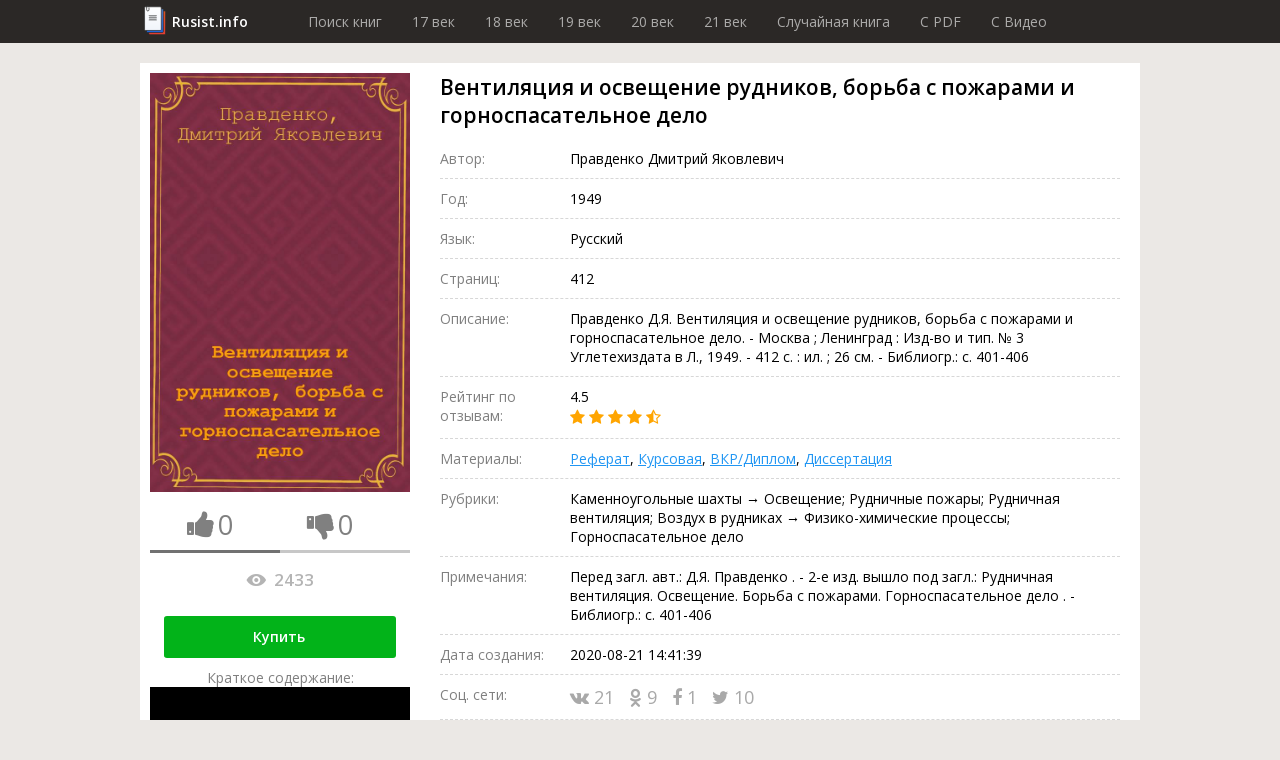

--- FILE ---
content_type: text/html; charset=utf-8
request_url: https://rusist.info/book/7902799
body_size: 12782
content:
<!DOCTYPE html>
<html xmlns="http://www.w3.org/1999/xhtml" xml:lang="ru-ru" lang="ru-ru">
<head>
    <title>Вентиляция и освещение рудников, борьба с пожарами и горноспасательное дело - книга 1949 года</title>
    <meta property="og:title" content="Вентиляция и освещение рудников, борьба с пожарами и горноспасательное дело - книга 1949 года"/>

    <meta property="og:url" content="https://rusist.info/book/7902799"/>

    <meta charset="utf-8">
    <meta http-equiv="content-type" content="text/html; charset=utf-8"/>
    <link href="/assets/favicon.ico" rel="icon" type="image/x-icon"/>
    <meta content='width=device-width, initial-scale=1.0, maximum-scale=1.0, user-scalable=0' name='viewport'/>
    <meta name="theme-color" content="#1e2432">

            <meta property="og:type" content="book"/>
                        <meta property="og:image" content="https://static.rusist.info/screens/007/902/799.jpg"/>
        <meta property="og:image:width" content="620"/>
        <meta property="og:image:height" content="1000"/>
    
            <meta name="description" content="Правденко Д.Я. Вентиляция и освещение рудников, борьба с пожарами и горноспасательное дело. - Москва ; Ленинград : Изд-во и тип. № 3 Углетехиздата в Л., 1949. - 412 с. : ил. ; 26 см. - Библиогр.: с. 401-406">
        <meta property="og:description" content="Правденко Д.Я. Вентиляция и освещение рудников, борьба с пожарами и горноспасательное дело. - Москва ; Ленинград : Изд-во и тип. № 3 Углетехиздата в Л., 1949. - 412 с. : ил. ; 26 см. - Библиогр.: с. 401-406"/>
    
    


        <link href="/assets/css/font-awesome.min.css" rel="stylesheet" type="text/css"/><link href="/assets/css/jquery.fancybox.min.css" rel="stylesheet" type="text/css"/><link href="/cache/css/6c340673658c4363c2da368d89215ee2.css" rel="stylesheet" type="text/css"/>
    <script src="/assets/js/jquery-3.3.1.min.js" type="text/javascript"></script><script src="/assets/js/jquery.fancybox.min.js" type="text/javascript"></script><script src="/assets/js/plupload-2.3.1/js/plupload.full.min.js" type="text/javascript"></script><script src="/cache/js/f6bd91af074b8c872f0bdcd936147e82.js" type="text/javascript"></script>
    <script data-ad-client="ca-pub-7527009443046451" async
            src="https://pagead2.googlesyndication.com/pagead/js/adsbygoogle.js"></script>
</head>
<body>
<header>
    <div class="wrapper">
        <div class="logo"><a href="/">Rusist.info</a></div>
        <nav>
            <ul>
                <li>
                    <a href="/">Поиск книг</a>
                </li>
                <li>
                    <a href="/year/16xx">17 век</a>
                </li>
                <li>
                    <a href="/year/17xx">18 век</a>
                </li>
                <li>
                    <a href="/year/18xx">19 век</a>
                </li>
                <li>
                    <a href="/year/19xx">20 век</a>
                </li>
                <li>
                    <a href="/year/20xx">21 век</a>
                </li>

                <li>
                    <a href="/random">Случайная книга</a>
                </li>

                <li>
                    <a href="/random/pdf">C PDF</a>
                </li>

                <li>
                    <a href="/random/video">C Видео</a>
                </li>
            </ul>
        </nav>
    </div>
</header>



<section class="info-section">
    <div class="wrapper">
        <div class="cover">
            <img src="https://static.rusist.info/screens/007/902/799.jpg" class="img-cover"
                 alt="Вентиляция и освещение рудников, борьба с пожарами и горноспасательное дело">
            <div class="thumb-box">
                <div class="one-thumb">
                    <i id="th-up" class="fa fa-thumbs-up" aria-hidden="true"></i>
                    <div id="likes-qt" class="likes-qt">0</div>
                </div>
                <div class="one-thumb">
                    <i id="th-down" class="fa fa-thumbs-down" aria-hidden="true"></i>
                    <div id="dislikes-qt" class="likes-qt">0</div>
                </div>

                <div class="progress-bar">
                    <div id="likes-line" style="width: 50%;"></div>
                </div>
            </div>

            <div class="view-count-box">
                <div class="views-counter" title="Количество просмотров: Вентиляция и освещение рудников, борьба с пожарами и горноспасательное дело">
                    <div class="icon"></div>
                    2433                </div>
            </div>

            
            <div class="preview-button">
                <a class="button" href="#buyBlock">Купить</a>
                <!--                <a class="button" href="/nofollow/abonement" target="_blank">Купить за 299 рублей</a>-->
                <!--                <span class="caption">В составе абонемента: Три книги на выбор, растущая скидка и многое другое!</span>-->
            </div>

            <div class="preview-button fakevideo-block">
                <span>Краткое содержание:</span>
                <a href="/nofollow/bookvideo" target="_blank">
                    <div class="fakevideo-wr"><div class="fakevideo"></div></div> Экранизация книги
                </a>
            </div>


        </div>
        <div class="base-info">
            <h1 id="book_title">Вентиляция и освещение рудников, борьба с пожарами и горноспасательное дело</h1>
            <div class="properties">
                                    <div class="item">
                        <div class="label">Автор:</div>
                        <div class="value">
                                                            <!-- <pre style="font-size: 12px; color: #464646; border-left: 1px solid #a50101; padding-left: 10px;">array(6) {
  ["id"]=>
  string(7) "1486511"
  ["data"]=>
  string(52) "Правденко Дмитрий Яковлевич"
  ["birth"]=>
  string(0) ""
  ["die"]=>
  string(0) ""
  ["count"]=>
  string(1) "6"
  ["books"]=>
  array(5) {
    [6875190]=>
    array(16) {
      ["id"]=>
      string(7) "6875190"
      ["title"]=>
      string(67) "... Вентиляция и техника безопасности"
      ["year"]=>
      string(4) "1932"
      ["rating"]=>
      string(3) "4.5"
      ["release_date"]=>
      string(19) "2022-02-18 21:30:59"
      ["released"]=>
      int(1)
      ["authors"]=>
      array(1) {
        [0]=>
        array(5) {
          ["id"]=>
          string(7) "1486511"
          ["data"]=>
          string(52) "Правденко Дмитрий Яковлевич"
          ["birth"]=>
          string(0) ""
          ["die"]=>
          string(0) ""
          ["count"]=>
          string(1) "6"
        }
      }
      ["pages"]=>
      NULL
      ["share_vk"]=>
      string(1) "0"
      ["share_ok"]=>
      string(1) "0"
      ["share_fb"]=>
      string(1) "0"
      ["share_tw"]=>
      string(1) "0"
      ["likes"]=>
      string(1) "0"
      ["dislikes"]=>
      string(1) "0"
      ["cover_url"]=>
      array(2) {
        ["full"]=>
        string(50) "https://static.rusist.info/screens/006/875/190.jpg"
        ["small"]=>
        string(56) "https://static.rusist.info/screens/small/006/875/190.jpg"
      }
      ["views"]=>
      string(4) "2243"
    }
    [6899574]=>
    array(16) {
      ["id"]=>
      string(7) "6899574"
      ["title"]=>
      string(126) "Вентиляция, борьба с гремучим газом и каменноугольной пылью в шахтах"
      ["year"]=>
      string(4) "1941"
      ["rating"]=>
      string(3) "4.5"
      ["release_date"]=>
      string(19) "2022-01-16 23:00:24"
      ["released"]=>
      int(1)
      ["authors"]=>
      array(1) {
        [0]=>
        array(5) {
          ["id"]=>
          string(7) "1486511"
          ["data"]=>
          string(52) "Правденко Дмитрий Яковлевич"
          ["birth"]=>
          string(0) ""
          ["die"]=>
          string(0) ""
          ["count"]=>
          string(1) "6"
        }
      }
      ["pages"]=>
      NULL
      ["share_vk"]=>
      string(2) "47"
      ["share_ok"]=>
      string(1) "0"
      ["share_fb"]=>
      string(1) "5"
      ["share_tw"]=>
      string(1) "4"
      ["likes"]=>
      string(1) "0"
      ["dislikes"]=>
      string(1) "0"
      ["cover_url"]=>
      array(2) {
        ["full"]=>
        string(50) "https://static.rusist.info/screens/006/899/574.jpg"
        ["small"]=>
        string(56) "https://static.rusist.info/screens/small/006/899/574.jpg"
      }
      ["views"]=>
      string(4) "1227"
    }
    [6788483]=>
    array(16) {
      ["id"]=>
      string(7) "6788483"
      ["title"]=>
      string(79) "... Лампы для горных работ и обращение с ними"
      ["year"]=>
      string(4) "1931"
      ["rating"]=>
      string(3) "4.5"
      ["release_date"]=>
      string(19) "2021-11-04 16:40:19"
      ["released"]=>
      int(1)
      ["authors"]=>
      array(1) {
        [0]=>
        array(5) {
          ["id"]=>
          string(7) "1486511"
          ["data"]=>
          string(52) "Правденко Дмитрий Яковлевич"
          ["birth"]=>
          string(0) ""
          ["die"]=>
          string(0) ""
          ["count"]=>
          string(1) "6"
        }
      }
      ["pages"]=>
      NULL
      ["share_vk"]=>
      string(1) "0"
      ["share_ok"]=>
      string(1) "0"
      ["share_fb"]=>
      string(1) "0"
      ["share_tw"]=>
      string(1) "0"
      ["likes"]=>
      string(1) "0"
      ["dislikes"]=>
      string(1) "0"
      ["cover_url"]=>
      array(2) {
        ["full"]=>
        string(50) "https://static.rusist.info/screens/006/788/483.jpg"
        ["small"]=>
        string(56) "https://static.rusist.info/screens/small/006/788/483.jpg"
      }
      ["views"]=>
      string(4) "1818"
    }
    [8060183]=>
    array(16) {
      ["id"]=>
      string(7) "8060183"
      ["title"]=>
      string(206) "Рудничная вентиляция. Освещение. Борьба с пожарами. Горноспасательное дело : Учеб. пособие для горных техникумов"
      ["year"]=>
      string(4) "1955"
      ["rating"]=>
      string(3) "4.5"
      ["release_date"]=>
      string(19) "2022-01-09 11:59:37"
      ["released"]=>
      int(1)
      ["authors"]=>
      array(1) {
        [0]=>
        array(5) {
          ["id"]=>
          string(7) "1486511"
          ["data"]=>
          string(52) "Правденко Дмитрий Яковлевич"
          ["birth"]=>
          string(0) ""
          ["die"]=>
          string(0) ""
          ["count"]=>
          string(1) "6"
        }
      }
      ["pages"]=>
      NULL
      ["share_vk"]=>
      string(2) "49"
      ["share_ok"]=>
      string(1) "8"
      ["share_fb"]=>
      string(1) "1"
      ["share_tw"]=>
      string(1) "1"
      ["likes"]=>
      string(1) "0"
      ["dislikes"]=>
      string(1) "0"
      ["cover_url"]=>
      array(2) {
        ["full"]=>
        string(50) "https://static.rusist.info/screens/008/060/183.jpg"
        ["small"]=>
        string(56) "https://static.rusist.info/screens/small/008/060/183.jpg"
      }
      ["views"]=>
      string(3) "998"
    }
    [6854646]=>
    array(16) {
      ["id"]=>
      string(7) "6854646"
      ["title"]=>
      string(124) "Правила обращения с аккумуляторными лампами типа ЛСК-1 завода "ЗОЛХ""
      ["year"]=>
      string(4) "1943"
      ["rating"]=>
      string(3) "4.5"
      ["release_date"]=>
      string(19) "2021-08-21 09:03:28"
      ["released"]=>
      int(1)
      ["authors"]=>
      array(1) {
        [0]=>
        array(5) {
          ["id"]=>
          string(7) "1486511"
          ["data"]=>
          string(52) "Правденко Дмитрий Яковлевич"
          ["birth"]=>
          string(0) ""
          ["die"]=>
          string(0) ""
          ["count"]=>
          string(1) "6"
        }
      }
      ["pages"]=>
      NULL
      ["share_vk"]=>
      string(1) "0"
      ["share_ok"]=>
      string(1) "0"
      ["share_fb"]=>
      string(1) "0"
      ["share_tw"]=>
      string(1) "0"
      ["likes"]=>
      string(1) "0"
      ["dislikes"]=>
      string(1) "0"
      ["cover_url"]=>
      array(2) {
        ["full"]=>
        string(50) "https://static.rusist.info/screens/006/854/646.jpg"
        ["small"]=>
        string(56) "https://static.rusist.info/screens/small/006/854/646.jpg"
      }
      ["views"]=>
      string(3) "991"
    }
  }
}
</pre> -->
                                Правденко Дмитрий Яковлевич<br>
                                                    </div>
                    </div>
                                                <div class="item">
                    <div class="label">Год:</div>
                    <div class="value">1949</div>
                </div>
                                <div class="item">
                    <div class="label">Язык:</div>
                    <div class="value">Русский</div>
                </div>

                                    <div class="item">
                        <div class="label">Страниц:</div>
                        <div class="value">412</div>
                    </div>
                                
                
                
                
                
                
                <div class="item">
                    <div class="label">Описание:</div>
                    <div class="value">Правденко Д.Я. Вентиляция и освещение рудников, борьба с пожарами и горноспасательное дело. - Москва ; Ленинград : Изд-во и тип. № 3 Углетехиздата в Л., 1949. - 412 с. : ил. ; 26 см. - Библиогр.: с. 401-406</div>
                </div>
                <div class="item">
                    <div class="label">Рейтинг по отзывам:</div>
                    <div class="value">4.5                        <div class="stars">
                                                                                                <i class="fa fa-star"></i>
                                                                                                                                <i class="fa fa-star"></i>
                                                                                                                                <i class="fa fa-star"></i>
                                                                                                                                <i class="fa fa-star"></i>
                                                                                                                                <i class="fa fa-star-half-o"></i>
                                                                                    </div>
                    </div>
                </div>
                <div class="item">
                    <div class="label">Материалы:</div>
                    <div class="value">
                        <a href="#referat" data-click="[data-show-block='#referat_tab']">Реферат</a>,
                        <a href="#kusrovaya" data-click="[data-show-block='#kusrovaya_tab']">Курсовая</a>,
                        <a href="#vkr" data-click="[data-show-block='#vkr_tab']">ВКР/Диплом</a>,
                        <a href="#dissert" data-click="[data-show-block='#dissert_tab']">Диссертация</a>
                    </div>
                </div>
                <div class="item">
                    <div class="label">Рубрики:</div>
                    <div class="value">Каменноугольные шахты &rarr; Освещение; Рудничные пожары; Рудничная вентиляция; Воздух в рудниках &rarr; Физико-химические процессы; Горноспасательное дело</div>
                </div>

                                    <div class="item">
                        <div class="label">Примечания:</div>
                        <div class="value">Перед загл. авт.: Д.Я. Правденко . - 2-е изд. вышло под загл.: Рудничная вентиляция. Освещение. Борьба с пожарами. Горноспасательное дело . - Библиогр.: с. 401-406</div>
                    </div>
                
                
                
                
                
                
                
                
                <div class="item">
                    <div class="label">Дата создания:</div>
                    <div class="value">2020-08-21 14:41:39                                            </div>
                </div>
                <div class="item">
                    <div class="label">Соц. сети:</div>
                    <div class="value">
                        <div class="social">
                                    <span class="link" id="vk">
                                        <i class="fa fa-vk" aria-hidden="true"></i>
                                        21                                    </span>
                            <span class="link" id="ok">
                                        <i class="fa fa-odnoklassniki" aria-hidden="true"></i>
                                        9                                    </span>
                            <span class="link" id="fb">
                                        <i class="fa fa-facebook" aria-hidden="true"></i>
                                        1                                    </span>
                            <span class="link" id="tw">
                                        <i class="fa fa-twitter" aria-hidden="true"></i>
                                        10                                    </span>
                        </div>
                    </div>
                </div>

                <div class="item">
                    <div class="label">Важно</div>
                    <div class="value">
                        <a id="main_restoration_link" href="#restoration">Реставрация книги</a>
                        <img class="main-restoration-img" src="/assets/img/restoration.jpg" onclick="main_restoration_link.click()">
                    </div>
                </div>

            </div>

            <div class="edit-box">
                <div class="label">Пожалуйста, помогите актуализировать информацию</div>
                <a class="scroll" id="edit-photo" href="#users_info">
                    <div class="edit-photo">
                        <div class="border">
                            <i class="fa fa-camera" aria-hidden="true"></i>
                            Загрузить фотографию актуальной обложки книги
                        </div>
                    </div>
                </a>
                <a class="scroll" href="#users_info">
                    <div class="edit-text">
                        <div class="border">
                            <i class="fa fa-pencil" aria-hidden="true"></i>
                            Дополнить или обновить информацию о книге
                        </div>
                    </div>
                </a>
            </div>
        </div>
    </div>
</section>
<section id="buyBlock">
    <div class="wrapper">
        <h2 class="section-label">Купить</h2>
        <ul class="fake-buy-list">
                            <li class="item">
                    <div class="info">
                        <div class="name">Лабиринт</div>
                        <div class="stars">
                                                                                                <i class="fa fa-star"></i>
                                                                                                                                <i class="fa fa-star"></i>
                                                                                                                                <i class="fa fa-star"></i>
                                                                                                                                <i class="fa fa-star"></i>
                                                                                                                                <i class="fa fa-star"></i>
                                                                                    </div>
                        <div class="delivery">
    <div class="info">
        <i class="fa fa-truck"></i>

                    150р.
                            Завтра
                    
        
    </div>
            <div class="info"><i class="fa fa-shopping-cart"></i> Самовывоз</div>
    </div>                    </div>
                                            <a class="button" href="/nofollow/labyrinth" target="_blank">Посмотреть</a>
                                    </li>
                                            <li class="item">
                    <div class="info">
                        <div class="name">Яндекс Маркет</div>
                        <div class="stars">
                                                                                                <i class="fa fa-star"></i>
                                                                                                                                <i class="fa fa-star"></i>
                                                                                                                                <i class="fa fa-star"></i>
                                                                                                                                <i class="fa fa-star"></i>
                                                                                                                                <i class="fa fa-star"></i>
                                                                                    </div>
                        <div class="delivery">
    <div class="info">
        <i class="fa fa-truck"></i>

                    150р.
                            Завтра
                    
        
    </div>
            <div class="info"><i class="fa fa-shopping-cart"></i> Самовывоз</div>
    </div>                    </div>
                                            <a class="button" href="/nofollow/yandex.market" target="_blank">Посмотреть</a>
                                    </li>
                                            <li class="item">
                    <div class="info">
                        <div class="name">Ozon</div>
                        <div class="stars">
                                                                                                <i class="fa fa-star"></i>
                                                                                                                                <i class="fa fa-star"></i>
                                                                                                                                <i class="fa fa-star"></i>
                                                                                                                                <i class="fa fa-star"></i>
                                                                                                                                <i class="fa fa-star"></i>
                                                                                    </div>
                        <div class="delivery">
    <div class="info">
        <i class="fa fa-truck"></i>

                    Бесплатно
        
                    в пункт выдачи
        
    </div>
    </div>                    </div>
                                            <a class="button" href="/nofollow/ozon" target="_blank">Посмотреть</a>
                                    </li>
                                            <li class="item">
                    <div class="info">
                        <div class="name">AliExpress</div>
                        <div class="stars">
                                                                                                <i class="fa fa-star"></i>
                                                                                                                                <i class="fa fa-star"></i>
                                                                                                                                <i class="fa fa-star"></i>
                                                                                                                                <i class="fa fa-star"></i>
                                                                                                                                <i class="fa fa-star"></i>
                                                                                    </div>
                        <div class="delivery">
    <div class="info">
        <i class="fa fa-truck"></i>

                    Бесплатно
        
        
    </div>
    </div>                    </div>
                                            <a class="button" href="/nofollow/aliexpress" target="_blank">Посмотреть</a>
                                    </li>
                                            <li class="item">
                    <div class="info">
                        <div class="name">Буквоед</div>
                        <div class="stars">
                                                                                                <i class="fa fa-star"></i>
                                                                                                                                <i class="fa fa-star"></i>
                                                                                                                                <i class="fa fa-star"></i>
                                                                                                                                <i class="fa fa-star"></i>
                                                                                                                                <i class="fa fa-star"></i>
                                                                                    </div>
                        <div class="delivery">
    <div class="info">
        <i class="fa fa-truck"></i>

                    200р.
                            Сегодня
                    
        
    </div>
            <div class="info"><i class="fa fa-shopping-cart"></i> Самовывоз</div>
    </div>                    </div>
                                            <a class="button" href="/nofollow/bookworm" target="_blank">Посмотреть</a>
                                    </li>
                                            <li class="item">
                    <div class="info">
                        <div class="name">ЛитРес</div>
                        <div class="stars">
                                                                                                <i class="fa fa-star"></i>
                                                                                                                                <i class="fa fa-star"></i>
                                                                                                                                <i class="fa fa-star"></i>
                                                                                                                                <i class="fa fa-star"></i>
                                                                                                                                <i class="fa fa-star"></i>
                                                                                    </div>
                        <div class="delivery">
    <div class="info">
        <i class="fa fa-truck"></i>

                    Бесплатно
        
        
    </div>
    </div>                    </div>
                                            <span class="button disabled">Недоступно</span>
                                    </li>
                                            <li class="item">
                    <div class="info">
                        <div class="name">Подписные издания</div>
                        <div class="stars">
                                                                                                <i class="fa fa-star"></i>
                                                                                                                                <i class="fa fa-star"></i>
                                                                                                                                <i class="fa fa-star"></i>
                                                                                                                                <i class="fa fa-star"></i>
                                                                                                                                <i class="fa fa-star-half-o"></i>
                                                                                    </div>
                        <div class="delivery">
    <div class="info">
        <i class="fa fa-truck"></i>

                    100р.
                            2-3 дн.
                    
        
    </div>
            <div class="info"><i class="fa fa-shopping-cart"></i> Самовывоз</div>
    </div>                    </div>
                                            <a class="button" href="/nofollow/subscr" target="_blank">Посмотреть</a>
                                    </li>
                                            <li class="item">
                    <div class="info">
                        <div class="name">Smart Reading</div>
                        <div class="stars">
                                                                                                <i class="fa fa-star"></i>
                                                                                                                                <i class="fa fa-star"></i>
                                                                                                                                <i class="fa fa-star"></i>
                                                                                                                                <i class="fa fa-star-half-o"></i>
                                                                                                                                <i class="fa fa-star-o"></i>
                                                                                    </div>
                        <div class="delivery">
    <div class="info">
        <i class="fa fa-truck"></i>

                    300р.
                            2-3 дн.
                    
        
    </div>
    </div>                    </div>
                                            <a class="button" href="/nofollow/smart_reading" target="_blank">Посмотреть</a>
                                    </li>
                                            <li class="item">
                    <div class="info">
                        <div class="name">Миф</div>
                        <div class="stars">
                                                                                                <i class="fa fa-star"></i>
                                                                                                                                <i class="fa fa-star"></i>
                                                                                                                                <i class="fa fa-star"></i>
                                                                                                                                <i class="fa fa-star"></i>
                                                                                                                                <i class="fa fa-star-o"></i>
                                                                                    </div>
                        <div class="delivery">
    <div class="info">
        <i class="fa fa-truck"></i>

                    250р.
                            Завтра
                    
        
    </div>
    </div>                    </div>
                                            <a class="button" href="/nofollow/mif" target="_blank">Посмотреть</a>
                                    </li>
                                            <li class="item">
                    <div class="info">
                        <div class="name">AbeBooks</div>
                        <div class="stars">
                                                                                                <i class="fa fa-star"></i>
                                                                                                                                <i class="fa fa-star"></i>
                                                                                                                                <i class="fa fa-star"></i>
                                                                                                                                <i class="fa fa-star-o"></i>
                                                                                                                                <i class="fa fa-star-o"></i>
                                                                                    </div>
                        <div class="delivery">
    <div class="info">
        <i class="fa fa-truck"></i>

                    100р.
                            2-3 дн.
                    
        
    </div>
    </div>                    </div>
                                            <a class="button" href="/nofollow/abebooks" target="_blank">Посмотреть</a>
                                    </li>
                                            <li class="item">
                    <div class="info">
                        <div class="name">Читай-город</div>
                        <div class="stars">
                                                                                                <i class="fa fa-star"></i>
                                                                                                                                <i class="fa fa-star"></i>
                                                                                                                                <i class="fa fa-star"></i>
                                                                                                                                <i class="fa fa-star"></i>
                                                                                                                                <i class="fa fa-star-half-o"></i>
                                                                                    </div>
                        <div class="delivery">
    <div class="info">
        <i class="fa fa-truck"></i>

                    250р.
                            Завтра
                    
        
    </div>
    </div>                    </div>
                                            <a class="button" href="/nofollow/read_city" target="_blank">Посмотреть</a>
                                    </li>
                                            <li class="item">
                    <div class="info">
                        <div class="name">Mynamebook</div>
                        <div class="stars">
                                                                                                <i class="fa fa-star"></i>
                                                                                                                                <i class="fa fa-star"></i>
                                                                                                                                <i class="fa fa-star"></i>
                                                                                                                                <i class="fa fa-star-o"></i>
                                                                                                                                <i class="fa fa-star-o"></i>
                                                                                    </div>
                        <div class="delivery">
    <div class="info">
        <i class="fa fa-truck"></i>

                    300р.
                            Сегодня
                    
        
    </div>
    </div>                    </div>
                                            <a class="button" href="/nofollow/mynamebook" target="_blank">Посмотреть</a>
                                    </li>
                                            <li class="item">
                    <div class="info">
                        <div class="name">Magic-kniga</div>
                        <div class="stars">
                                                                                                <i class="fa fa-star"></i>
                                                                                                                                <i class="fa fa-star"></i>
                                                                                                                                <i class="fa fa-star-half-o"></i>
                                                                                                                                <i class="fa fa-star-o"></i>
                                                                                                                                <i class="fa fa-star-o"></i>
                                                                                    </div>
                        <div class="delivery">
    <div class="info">
        <i class="fa fa-truck"></i>

                    75р.
                            Завтра
                    
        
    </div>
            <div class="info"><i class="fa fa-shopping-cart"></i> Самовывоз</div>
    </div>                    </div>
                                            <a class="button" href="/nofollow/magic_kniga" target="_blank">Посмотреть</a>
                                    </li>
                                            <li class="item">
                    <div class="info">
                        <div class="name">Альпина книги</div>
                        <div class="stars">
                                                                                                <i class="fa fa-star"></i>
                                                                                                                                <i class="fa fa-star"></i>
                                                                                                                                <i class="fa fa-star"></i>
                                                                                                                                <i class="fa fa-star-half-o"></i>
                                                                                                                                <i class="fa fa-star-o"></i>
                                                                                    </div>
                        <div class="delivery">
    <div class="info">
        <i class="fa fa-truck"></i>

                    130р.
                            2-3 дн.
                    
        
    </div>
            <div class="info"><i class="fa fa-shopping-cart"></i> Самовывоз</div>
    </div>                    </div>
                                            <a class="button" href="/nofollow/alpina" target="_blank">Посмотреть</a>
                                    </li>
                                            <li class="item">
                    <div class="info">
                        <div class="name">Искусница</div>
                        <div class="stars">
                                                                                                <i class="fa fa-star"></i>
                                                                                                                                <i class="fa fa-star"></i>
                                                                                                                                <i class="fa fa-star"></i>
                                                                                                                                <i class="fa fa-star-half-o"></i>
                                                                                                                                <i class="fa fa-star-o"></i>
                                                                                    </div>
                        <div class="delivery">
    <div class="info">
        <i class="fa fa-truck"></i>

                    120р.
                            2-3 дн.
                    
        
    </div>
    </div>                    </div>
                                            <a class="button" href="/nofollow/artful_woman" target="_blank">Посмотреть</a>
                                    </li>
                                    </ul>
    </div>
</section>

<span id="referat"></span>
<span id="kusrovaya"></span>
<span id="vkr"></span>
<span id="dissert"></span>
<span id="earn"></span>

<section style="height: auto !important;" class="dissert">
    <div class="wrapper">
        <div class="tab-list">
            <div class="tab-el"><button class="btn-light active" data-active-group="dissert" data-hide-block=".dissert_block" data-show-block="#referat_tab">Реферат</button></div>
            <div class="tab-el"><button class="btn-light" data-active-group="dissert" data-hide-block=".dissert_block" data-show-block="#kusrovaya_tab">Курсовая</button></div>
            <div class="tab-el"><button class="btn-light" data-active-group="dissert" data-hide-block=".dissert_block" data-show-block="#vkr_tab">ВКР/Диплом</button></div>
            <div class="tab-el"><button class="btn-light" data-active-group="dissert" data-hide-block=".dissert_block" data-show-block="#dissert_tab">Диссертация</button></div>
            <div class="tab-el"><button class="btn-light" data-active-group="dissert" data-hide-block=".dissert_block" data-show-block="#earn_tab">Заработать на знаниях</button></div>
        </div>

        <div id="referat_tab" class="dissert_block">
            <h2 class="section-label">Реферат по теме Вентиляция и освещение рудников, борьба с пожарами и горноспасательное дело</h2>
            <div class="btn-list">
                <a class="btn" href="/nofollow/referat_buy" target="_blank">Заказать реферат</a>
                <a class="btn" href="/nofollow/referat_price" target="_blank">Узнать стоимость</a>
                <a class="btn" href="/nofollow/referat_download" target="_blank">Скачать пример</a>
            </div>
        </div>

        <div id="kusrovaya_tab" class="dissert_block" style="display: none">
            <h2 class="section-label">Курсовая по теме Вентиляция и освещение рудников, борьба с пожарами и горноспасательное дело</h2>
            <div class="btn-list">
                <a class="btn" href="/nofollow/kusrovaya_buy" target="_blank">Заказать курсовую</a>
                <a class="btn" href="/nofollow/kusrovaya_price" target="_blank">Узнать стоимость</a>
                <a class="btn" href="/nofollow/kusrovaya_download" target="_blank">Скачать пример</a>
            </div>
        </div>

        <div id="vkr_tab" class="dissert_block" style="display: none">
            <h2 class="section-label">ВКР/Диплом по теме Вентиляция и освещение рудников, борьба с пожарами и горноспасательное дело</h2>
            <div class="btn-list">
                <a class="btn" href="/nofollow/vkr_buy" target="_blank">Заказать диплом</a>
                <a class="btn" href="/nofollow/vkr_price" target="_blank">Узнать стоимость</a>
                <a class="btn" href="/nofollow/vkr_download" target="_blank">Скачать пример</a>
            </div>
        </div>

        <div id="dissert_tab" class="dissert_block" style="display: none">
            <h2 class="section-label">Диссертация по теме Вентиляция и освещение рудников, борьба с пожарами и горноспасательное дело</h2>
            <div class="btn-list">
                <a class="btn" href="/nofollow/dissert_buy" target="_blank">Заказать диссертацию</a>
                <a class="btn" href="/nofollow/dissert_price" target="_blank">Узнать стоимость</a>
                <a class="btn" href="/nofollow/dissert_download" target="_blank">Скачать пример</a>
            </div>
        </div>

        <div id="earn_tab" class="dissert_block" style="display: none">
            <h2 class="section-label">Заработать на знаниях по теме Вентиляция и освещение рудников, борьба с пожарами и горноспасательное дело</h2>
            <div class="btn-list">
                <a class="btn" href="/nofollow/earn" target="_blank">Заработать от 15 000 руб. до 150 000 руб.</a>
            </div>
        </div>
    </div>
</section>

    
<section class="quiz-section">
    <div class="wrapper opacity">
        Помогите сайту стать <b>лучше</b>, ответьте на <b>несколько вопросов</b> про книгу:<br/>
        <span class="name">Вентиляция и освещение рудников, борьба с пожарами и горноспасательное дело</span>
    </div>
    <div class="wrapper gold">

        <div class="section-label">Опросы</div>
        <form>
            <div class="quiz">
                <div id="poll_id" style="display:none">870</div>
                <div class="headline">Вам эта книга понравилась?</div>
                <div class="answer-list">
                                                                                        <div class="item">
                            <div class="value" data-value="7264">Да.</div>
                        </div>
                                                                    <div class="item">
                            <div class="value" data-value="7265">Нет.</div>
                        </div>
                                                                    <div class="item">
                            <div class="value" data-value="7266">Возможно.</div>
                        </div>
                                        <div class="item">
                        <div class="dont-know" data-value="dont-know">Не знаю</div>
                    </div>
                </div>
            </div>
        </form>
    </div>
</section>
<section class="contents-section">
    <div class="wrapper">
        <div class="section-label">Содержание</div>
        <ul>
            <li>
                <a class="scroll" href="#ad_buy">Объявление о покупке</a>
            </li>
                            <li>
                    <a class="scroll" href="#authors_books">Книги этих же авторов</a>
                </li>
                        <li>
                <a class="scroll" href="#libraries">Наличие в библиотеках</a>
            </li>
            <li>
                <a class="scroll" href="#reviews">Рецензии и отзывы</a>
            </li>
            <li>
                <a class="scroll" href="#other_books">Похожие книги</a>
            </li>
            <li>
                <a class="scroll" href="#shops">Наличие в магазинах</a>
            </li>
            <li>
                <a class="scroll" href="#users_info">Информация от пользователей</a>
            </li>
            <li>
                <a class="scroll" href="#categories">Книга находится в категориях</a>
            </li>
        </ul>
    </div>
</section>
<section class="contents-section restore-block" style="" id="restoration">
    <div class="wrapper">
        <h2 class="section-label">Реставрация Вентиляция и освещение рудников, борьба с пожарами и горноспасательное дело</h2>

        <div class="sides">
            <div class="left-side">
                <p>
                    Мойка листов, чистка, отбеливание, устранение заломов, восстановление разрывов, следов от влаги,
                    травление насекомых, реставрация обложки и корешка, устранение укусов от собак и восстановление
                    заломов на картоне, восстановление после падений, восстановление тиснения и рисунков,
                    художественная покраска всех элементов обложки <b>от мастеров Ленинской библиотеки</b>.
                    Мелкий ремонт (удаление пятен, плесени) или реставрацию обложки, уголков, корешка, листов, переплета книги
                </p>
                <div class="preview-button">
                    <span class="button" id="btnRepairContacts">Показать контакты</span>
                </div>
            </div>
            <div class="right-side" id="restore_promo"></div>
        </div>
    </div>
</section>

<script src="/assets/js/restoration_block.js"></script>
<section class="sale-section">
    <div class="wrapper">
        <div class="salebox">
            <div class="sale" id="ad_buy">
                <div class="label">Объявление о покупке (разыскивается книга)</div>
                <div class="posts">
                                        <!--                    <div class="post await">-->
                    <!--                        <div class="name">Мурат</div>-->
                    <!--                        Куплю книгу, требуется срочнее, чем Мухтару! 1100руб.-->
                    <!--                        <button class="btn">Связаться бесплатно</button>-->
                    <!--                    </div>-->
                </div>
            </div>
            <div class="purchase">
                <div class="label">Объявление о продаже</div>
                <div class="posts">
                                        <!--                    <div class="post await">-->
                    <!--                        <div class="name">Роман</div>-->
                    <!--                        Имеется. Пишите.-->
                    <!--                        <button class="btn">Купить контакт за 50 руб.</button>-->
                    <!--                    </div>-->
                </div>
            </div>
        </div>
        <div class="salebox">
            <form class="sale form" action="/stuff/ad_buy" method="post">
                <input name="book_id" type="hidden" value="7902799">
                <label class="form-label">Подать объявление о покупке</label>
                <input name="name" placeholder="Имя" required>
                <input name="email" placeholder="e-mail" type="email" required>
                <textarea name="description" placeholder="Описание: требуемое состояние, ваша цена, город..."
                          required></textarea>
                <button class="btn" type="submit">Разместить за 50 руб.</button>
                <div class="desc">Принимаются только объявления о покупке книги.<br>
                    Внимание, объявления модерируются администрацией.
                </div>
            </form>
            <form class="purchase form" action="/stuff/ad_sell" method="post">
                <input name="book_id" type="hidden" value="7902799">
                <label class="form-label">Подать объявление о продаже</label>
                <input name="name" placeholder="Имя" required>
                <input name="email" placeholder="e-mail" type="email" required>
                <textarea name="description" placeholder="Описание: цена продажи, состояние издания, город..."
                          required></textarea>
                <button class="btn" type="submit">Разместить бесплатно</button>
                <div class="desc">Принимаются только объявление о продаже книги.<br>
                    Внимание, объявления модерируются администрацией.
                </div>
            </form>
        </div>
        <div class="subscribe-box">
            <div class="label">Подпишитесь на новые объявления</div>
            <form id="subscribe" action="/stuff/subscribe" method="post">
                <input type="hidden" name="book_id" value="7902799">
                <input type="email" name="email">
                <button type="submit" class="btn gray">Подписаться</button>
            </form>
        </div>
    </div>
</section>
<section class="videos">
                                        </section>

    <section class="places-section library">
        <div class="wrapper">
            <div class="section-label">Наличие в библиотеках</div>
            <form class="search-wr" id="search_library">
                <input name="name" class="search-par" placeholder="Название библиотеки">
                <input name="city" class="search-par" placeholder="Город">
                <button class="search-btn" id="search-libraries">
                    <span class="desktop">Найти</span>
                    <i class="fa fa-search mob"></i>
                </button>
            </form>
            <div class="items-wr">
                                                                                            <div class="item">
                        <div class="col-names">
                            <div class="col-n address">Название и адрес</div>
                            <div class="col-n timetable">Режим работы</div>
                            <div class="col-n links">Контактная информация</div>
                            <div class="col-n phone-wr">Телефон</div>
                        </div>
                        <div class="main-info">
                            <div class="address field">
                                <div class="name">
                                    Центральная библиотека                                </div>
                                <!--                        <span class="city">-->
                                <!--,</span>-->
                                Краснодарский край, Новокубанский район, ст-ца Советская<br>
                                Ленина, 291<br>
                                                                    <a href="https://yandex.ru/maps/?ll=41.172072%2C44.78086&z=17"
                                       class="title">Расположение на карте</a>
                                                            </div>
                            <div class="timetable field">
                                <!--                        <div class="title">Режим работы:</div>-->
                                санитарный день: последний день месяца<br />
Пн: 10:00-19:00<br />
Вт: 10:00-19:00<br />
Ср: 10:00-19:00<br />
Чт: 10:00-19:00<br />
Сб: 10:00-19:00<br />
Вс: 10:00-19:00                            </div>
                            <div class="links field">
                                <!--                        <div class="title">Контактная информация:</div>-->
                                                                                                                                                                                                                                                                                                                                                                                                                                                            </div>
                            <div class="phone-wr field">
                                <!--                        <div class="title">Телефон:</div>-->
                                                                                                            <a href="tel:+78619556198"
                                           class="phone link"> +7 (86195) 5-61-98</a>
                                                                        <div class="show-number">Показать номер</div>
                                                            </div>
                        </div>
                    </div>
                                                                            <div class="item">
                        <div class="col-names">
                            <div class="col-n address">Название и адрес</div>
                            <div class="col-n timetable">Режим работы</div>
                            <div class="col-n links">Контактная информация</div>
                            <div class="col-n phone-wr">Телефон</div>
                        </div>
                        <div class="main-info">
                            <div class="address field">
                                <div class="name">
                                    Библиотека №160                                </div>
                                <!--                        <span class="city">-->
                                <!--,</span>-->
                                Москва, Москва, Бирюлёво Западное район<br>
                                Медынская, 11 к2<br>
                                                                    <a href="https://yandex.ru/maps/?ll=37.649653%2C55.58168&z=17"
                                       class="title">Расположение на карте</a>
                                                            </div>
                            <div class="timetable field">
                                <!--                        <div class="title">Режим работы:</div>-->
                                санитарный день: последняя пт месяца<br />
Вт: 10:00-19:00<br />
Ср: 10:00-19:00<br />
Чт: 10:00-19:00<br />
Пт: 10:00-19:00<br />
Сб: 10:00-19:00<br />
Вс: 10:00-19:00                            </div>
                            <div class="links field">
                                <!--                        <div class="title">Контактная информация:</div>-->
                                                                                                                                            <span>cbsuao.ru</span><br>
                                                                                                                                                                        <span class="title">Вконтакте:</span>&nbsp;
                                    <span>https://vk.com/biblioteka160</span><br>
                                                                                                                                                                                                    <span class="title">Facebook:</span>&nbsp;
                                    <span>https://facebook.com/biblio160</span><br>
                                                                                                                                                                                                                            </div>
                            <div class="phone-wr field">
                                <!--                        <div class="title">Телефон:</div>-->
                                                                                                            <a href="tel:+74953830529"
                                           class="phone link"> +7 (495) 383-05-29 </a>
                                                                            <a href="tel:+74953840241"
                                           class="phone link"> +7 (495) 384-02-41</a>
                                                                        <div class="show-number">Показать номер</div>
                                                            </div>
                        </div>
                    </div>
                                                                            <div class="item">
                        <div class="col-names">
                            <div class="col-n address">Название и адрес</div>
                            <div class="col-n timetable">Режим работы</div>
                            <div class="col-n links">Контактная информация</div>
                            <div class="col-n phone-wr">Телефон</div>
                        </div>
                        <div class="main-info">
                            <div class="address field">
                                <div class="name">
                                    Городская библиотека имени Л.А.Гладиной                                </div>
                                <!--                        <span class="city">-->
                                <!--,</span>-->
                                Мурманская область, Апатиты городской округ, Апатиты<br>
                                Ленина, 24а<br>
                                                                    <a href="https://yandex.ru/maps/?ll=33.420208%2C67.56385&z=17"
                                       class="title">Расположение на карте</a>
                                                            </div>
                            <div class="timetable field">
                                <!--                        <div class="title">Режим работы:</div>-->
                                летний период: вт-пт 12:00-19:00; сб-вс 12:00-18:00; пн выходной; санитарный день: последняя ср месяца<br />
Пн: 12:00-18:00<br />
Вт: 12:00-18:00<br />
Ср: 12:00-18:00<br />
Чт: 12:00-18:00<br />
Пт: 12:00-17:00<br />
Сб: 12:00-17:00                            </div>
                            <div class="links field">
                                <!--                        <div class="title">Контактная информация:</div>-->
                                                                                                                                            <span>www.apatitylibr.ru</span><br>
                                                                                                                                                                        <span class="title">Вконтакте:</span>&nbsp;
                                    <span>https://vk.com/club34512011</span><br>
                                                                                                                                                                                                                                                                                                                                                            </div>
                            <div class="phone-wr field">
                                <!--                        <div class="title">Телефон:</div>-->
                                                                                                            <a href="tel:+78155561110"
                                           class="phone link"> +7 (81555) 6-11-10 </a>
                                                                            <a href="tel:+79009430662"
                                           class="phone link"> +7-900-943-06-62</a>
                                                                        <div class="show-number">Показать номер</div>
                                                            </div>
                        </div>
                    </div>
                                                                            <div class="item">
                        <div class="col-names">
                            <div class="col-n address">Название и адрес</div>
                            <div class="col-n timetable">Режим работы</div>
                            <div class="col-n links">Контактная информация</div>
                            <div class="col-n phone-wr">Телефон</div>
                        </div>
                        <div class="main-info">
                            <div class="address field">
                                <div class="name">
                                    Центральная городская библиотека, г. Мурманск                                </div>
                                <!--                        <span class="city">-->
                                <!--,</span>-->
                                Мурманская область, Мурманск городской округ, Мурманск, Ленинский округ, Росляково<br>
                                Советская, 4а<br>
                                                                    <a href="https://yandex.ru/maps/?ll=33.224436%2C69.05205&z=17"
                                       class="title">Расположение на карте</a>
                                                            </div>
                            <div class="timetable field">
                                <!--                        <div class="title">Режим работы:</div>-->
                                зимний период: пн-чт 11:00-19:00; вс 10:00-18:00; санитарный день: первая ср месяца<br />
Пн: 11:00-18:30<br />
Вт: 11:00-18:30<br />
Ср: 11:00-18:30<br />
Чт: 11:00-18:30<br />
Вс: 10:00-18:00                            </div>
                            <div class="links field">
                                <!--                        <div class="title">Контактная информация:</div>-->
                                                                                                                                            <span>murmanlib.ru</span><br>
                                                                                                                                                                                                                                                                                                                                                                                                                                                                </div>
                            <div class="phone-wr field">
                                <!--                        <div class="title">Телефон:</div>-->
                                                                                                            <a href="tel:+78152471972"
                                           class="phone link"> +7 (8152) 47-19-72</a>
                                                                        <div class="show-number">Показать номер</div>
                                                            </div>
                        </div>
                    </div>
                                                                    </div>
        </div>
    </section>

<section class="videos">
    <div class="wrapper">
                                                                                            </div>
</section>
<section class="review-section" id="reviews">
    <div class="wrapper">
        <div class="section-label">Рецензии и отзывы</div>
        <div class="review-list">
                            <div class="item">
                    <div class="top">
                        <div class="name">Егор Петров</div>
                        <div class="stars">
                                                                                                                        <i class="fa fa-star"></i>
                                                                                            <i class="fa fa-star"></i>
                                                                                            <i class="fa fa-star"></i>
                                                                                            <i class="fa fa-star"></i>
                                                                                                                        <i class="fa fa-star-o"></i>
                                                    </div>
                    </div>
                    <div class="text">
                        Вентиляция и освещение рудников, борьба с пожарами и горноспасательное дело. В данной книге описывается техт сгенерирован с помощью нейросети Порфирьевич porfirevich.ru                    </div>
                    <div class="files-list">
                                            </div>
                </div>
                    </div>
        <form class="review-write" action="/stuff/review" method="post">
            <input name="book_id" type="hidden" value="7902799">
            <label class="section-label">Ваш отзыв</label>
            <div class="rate">
                <div class="stars">
                    <i class="fa fa-star" aria-hidden="true" onclick="clickStars(this, $(rating))"></i>
                    <i class="fa fa-star" aria-hidden="true" onclick="clickStars(this, $(rating))"></i>
                    <i class="fa fa-star" aria-hidden="true" onclick="clickStars(this, $(rating))"></i>
                    <i class="fa fa-star-o" aria-hidden="true" onclick="clickStars(this, $(rating))"></i>
                    <i class="fa fa-star-o" aria-hidden="true" onclick="clickStars(this, $(rating))"></i>
                </div>
                <input id="rating" value="3" name="rate" type="hidden">
                <!--<input value="" name="review[item]" type="hidden">-->
            </div>
            <input name="name" placeholder="Имя">
            <input name="email" placeholder="e-mail">
            <textarea name="comment" placeholder="Отзыв"></textarea>
            <div class="files-list" id="files-list2">
            </div>
            <a class="btn" id="browse2">Прикрепить файл</a>
            <button class="btn" type="submit">Отправить</button>
        </form>
    </div>
</section>
<section id="other_books" class="recent-section">
    <div class="wrapper">
        <div class="label">Похожие книги</div>
        <div class="list">
            
                
                                    <a class="item" href="/book/1048694" title="Вентиляция. Оборудование и технологии : учебно-практическое пособие">
                        <img src="https://static.rusist.info/screens/small/001/048/694.jpg">
                    </a>
                
            
                
                                    <a class="item" href="/book/2647640" title="Вентиляция горячих цехов">
                        <img src="https://static.rusist.info/screens/small/002/647/640.jpg">
                    </a>
                
            
                
                                    <a class="item" href="/book/2647648" title="Вентиляция, обеспыливание и кондиционирование воздуха производственных помещений, освещение и отопление предприятий текстильной и легкой промышленности : Библиогр. указатель. Вып.3 : С янв.1963 по февр.1965г.">
                        <img src="https://static.rusist.info/screens/small/002/647/648.jpg">
                    </a>
                
            
                
                                    <a class="item" href="/book/7849473" title="Вентиляция, кондиционирование воздуха и отопление в животноводческих и птицеводческих зданиях : (Обзор)">
                        <img src="https://static.rusist.info/screens/small/007/849/473.jpg">
                    </a>
                
            
                
                                    <a class="item" href="/book/7851831" title="Вентиляция и газообмен при реплантации легкого в эксперименте : Автореф. дис. на соискание учен. степени канд. мед. наук : (777)">
                        <img src="https://static.rusist.info/screens/small/007/851/831.jpg">
                    </a>
                
            
                
                                    <a class="item" href="/book/6858881" title="... Вентиляция штамповочных кузниц">
                        <img src="https://static.rusist.info/screens/small/006/858/881.jpg">
                    </a>
                
            
                
                                    <a class="item" href="/book/6559681" title="Вентиляция судовых помещений при ремонте : Основные положения 053-113.002 : Утв. УОТиЗ ММФ (М-во мор. флота СССР) 25.12.75 : Срок введ. в действие 01.05.75">
                        <img src="https://static.rusist.info/screens/small/006/559/681.jpg">
                    </a>
                
            
                
                                    <a class="item" href="/book/6815917" title="... Вентиляция пассажирских вагонов : Сопроводит. текст к серии диапозитивов 293">
                        <img src="https://static.rusist.info/screens/small/006/815/917.jpg">
                    </a>
                
            
                
                                    <a class="item" href="/book/6829847" title="... Вентиляция заводов химической промышленности">
                        <img src="https://static.rusist.info/screens/small/006/829/847.jpg">
                    </a>
                
            
                
                                    <a class="item" href="/book/175221" title="Вентиляция, кондиционирование и очистка воздуха на предприятиях пищевой промышленности : Учеб. пособие для студентов вузов">
                        <img src="https://static.rusist.info/screens/small/000/175/221.jpg">
                    </a>
                
            
                
                                    <a class="item" href="/book/8200485" title="Вентиляция отопление кабины машиниста и машинного зала экскаваторов">
                        <img src="https://static.rusist.info/screens/small/008/200/485.jpg">
                    </a>
                
            
                
                                    <a class="item" href="/book/5371181" title="Вентиляция и отопление цехов машиностроительных предприятий">
                        <img src="https://static.rusist.info/screens/small/005/371/181.jpg">
                    </a>
                
            
                
                                    <a class="item" href="/book/1823991" title="Вентиляция : учебное пособие для студентов учреждений высшего профессионального образования, обучающихся по направлению &quot;Строительство&quot;">
                        <img src="https://static.rusist.info/screens/small/001/823/991.jpg">
                    </a>
                
            
                
                                    <a class="item" href="/book/7899778" title="Вентиляция на шахтах Кузбасса">
                        <img src="https://static.rusist.info/screens/small/007/899/778.jpg">
                    </a>
                
            
                
                                    <a class="item" href="/book/1245353" title="Вентиляция горячих цехов предприятий общественного питания">
                        <img src="https://static.rusist.info/screens/small/001/245/353.jpg">
                    </a>
                
                    </div>
    </div>
</section>
    <section class="places-section library">
        <div class="wrapper">
            <div class="section-label">Наличие в библиотеках</div>
            <form class="search-wr" id="search_library">
                <input name="name" class="search-par" placeholder="Название библиотеки">
                <input name="city" class="search-par" placeholder="Город">
                <button class="search-btn" id="search-libraries">
                    <span class="desktop">Найти</span>
                    <i class="fa fa-search mob"></i>
                </button>
            </form>
            <div class="items-wr">
                                                                                            <div class="item">
                        <div class="col-names">
                            <div class="col-n address">Название и адрес</div>
                            <div class="col-n timetable">Режим работы</div>
                            <div class="col-n links">Контактная информация</div>
                            <div class="col-n phone-wr">Телефон</div>
                        </div>
                        <div class="main-info">
                            <div class="address field">
                                <div class="name">
                                    Центральная библиотека                                </div>
                                <!--                        <span class="city">-->
                                <!--,</span>-->
                                Краснодарский край, Новокубанский район, ст-ца Советская<br>
                                Ленина, 291<br>
                                                                    <a href="https://yandex.ru/maps/?ll=41.172072%2C44.78086&z=17"
                                       class="title">Расположение на карте</a>
                                                            </div>
                            <div class="timetable field">
                                <!--                        <div class="title">Режим работы:</div>-->
                                санитарный день: последний день месяца<br />
Пн: 10:00-19:00<br />
Вт: 10:00-19:00<br />
Ср: 10:00-19:00<br />
Чт: 10:00-19:00<br />
Сб: 10:00-19:00<br />
Вс: 10:00-19:00                            </div>
                            <div class="links field">
                                <!--                        <div class="title">Контактная информация:</div>-->
                                                                                                                                                                                                                                                                                                                                                                                                                                                            </div>
                            <div class="phone-wr field">
                                <!--                        <div class="title">Телефон:</div>-->
                                                                                                            <a href="tel:+78619556198"
                                           class="phone link"> +7 (86195) 5-61-98</a>
                                                                        <div class="show-number">Показать номер</div>
                                                            </div>
                        </div>
                    </div>
                                                                            <div class="item">
                        <div class="col-names">
                            <div class="col-n address">Название и адрес</div>
                            <div class="col-n timetable">Режим работы</div>
                            <div class="col-n links">Контактная информация</div>
                            <div class="col-n phone-wr">Телефон</div>
                        </div>
                        <div class="main-info">
                            <div class="address field">
                                <div class="name">
                                    Библиотека №160                                </div>
                                <!--                        <span class="city">-->
                                <!--,</span>-->
                                Москва, Москва, Бирюлёво Западное район<br>
                                Медынская, 11 к2<br>
                                                                    <a href="https://yandex.ru/maps/?ll=37.649653%2C55.58168&z=17"
                                       class="title">Расположение на карте</a>
                                                            </div>
                            <div class="timetable field">
                                <!--                        <div class="title">Режим работы:</div>-->
                                санитарный день: последняя пт месяца<br />
Вт: 10:00-19:00<br />
Ср: 10:00-19:00<br />
Чт: 10:00-19:00<br />
Пт: 10:00-19:00<br />
Сб: 10:00-19:00<br />
Вс: 10:00-19:00                            </div>
                            <div class="links field">
                                <!--                        <div class="title">Контактная информация:</div>-->
                                                                                                                                            <span>cbsuao.ru</span><br>
                                                                                                                                                                        <span class="title">Вконтакте:</span>&nbsp;
                                    <span>https://vk.com/biblioteka160</span><br>
                                                                                                                                                                                                    <span class="title">Facebook:</span>&nbsp;
                                    <span>https://facebook.com/biblio160</span><br>
                                                                                                                                                                                                                            </div>
                            <div class="phone-wr field">
                                <!--                        <div class="title">Телефон:</div>-->
                                                                                                            <a href="tel:+74953830529"
                                           class="phone link"> +7 (495) 383-05-29 </a>
                                                                            <a href="tel:+74953840241"
                                           class="phone link"> +7 (495) 384-02-41</a>
                                                                        <div class="show-number">Показать номер</div>
                                                            </div>
                        </div>
                    </div>
                                                                            <div class="item">
                        <div class="col-names">
                            <div class="col-n address">Название и адрес</div>
                            <div class="col-n timetable">Режим работы</div>
                            <div class="col-n links">Контактная информация</div>
                            <div class="col-n phone-wr">Телефон</div>
                        </div>
                        <div class="main-info">
                            <div class="address field">
                                <div class="name">
                                    Городская библиотека имени Л.А.Гладиной                                </div>
                                <!--                        <span class="city">-->
                                <!--,</span>-->
                                Мурманская область, Апатиты городской округ, Апатиты<br>
                                Ленина, 24а<br>
                                                                    <a href="https://yandex.ru/maps/?ll=33.420208%2C67.56385&z=17"
                                       class="title">Расположение на карте</a>
                                                            </div>
                            <div class="timetable field">
                                <!--                        <div class="title">Режим работы:</div>-->
                                летний период: вт-пт 12:00-19:00; сб-вс 12:00-18:00; пн выходной; санитарный день: последняя ср месяца<br />
Пн: 12:00-18:00<br />
Вт: 12:00-18:00<br />
Ср: 12:00-18:00<br />
Чт: 12:00-18:00<br />
Пт: 12:00-17:00<br />
Сб: 12:00-17:00                            </div>
                            <div class="links field">
                                <!--                        <div class="title">Контактная информация:</div>-->
                                                                                                                                            <span>www.apatitylibr.ru</span><br>
                                                                                                                                                                        <span class="title">Вконтакте:</span>&nbsp;
                                    <span>https://vk.com/club34512011</span><br>
                                                                                                                                                                                                                                                                                                                                                            </div>
                            <div class="phone-wr field">
                                <!--                        <div class="title">Телефон:</div>-->
                                                                                                            <a href="tel:+78155561110"
                                           class="phone link"> +7 (81555) 6-11-10 </a>
                                                                            <a href="tel:+79009430662"
                                           class="phone link"> +7-900-943-06-62</a>
                                                                        <div class="show-number">Показать номер</div>
                                                            </div>
                        </div>
                    </div>
                                                                            <div class="item">
                        <div class="col-names">
                            <div class="col-n address">Название и адрес</div>
                            <div class="col-n timetable">Режим работы</div>
                            <div class="col-n links">Контактная информация</div>
                            <div class="col-n phone-wr">Телефон</div>
                        </div>
                        <div class="main-info">
                            <div class="address field">
                                <div class="name">
                                    Центральная городская библиотека, г. Мурманск                                </div>
                                <!--                        <span class="city">-->
                                <!--,</span>-->
                                Мурманская область, Мурманск городской округ, Мурманск, Ленинский округ, Росляково<br>
                                Советская, 4а<br>
                                                                    <a href="https://yandex.ru/maps/?ll=33.224436%2C69.05205&z=17"
                                       class="title">Расположение на карте</a>
                                                            </div>
                            <div class="timetable field">
                                <!--                        <div class="title">Режим работы:</div>-->
                                зимний период: пн-чт 11:00-19:00; вс 10:00-18:00; санитарный день: первая ср месяца<br />
Пн: 11:00-18:30<br />
Вт: 11:00-18:30<br />
Ср: 11:00-18:30<br />
Чт: 11:00-18:30<br />
Вс: 10:00-18:00                            </div>
                            <div class="links field">
                                <!--                        <div class="title">Контактная информация:</div>-->
                                                                                                                                            <span>murmanlib.ru</span><br>
                                                                                                                                                                                                                                                                                                                                                                                                                                                                </div>
                            <div class="phone-wr field">
                                <!--                        <div class="title">Телефон:</div>-->
                                                                                                            <a href="tel:+78152471972"
                                           class="phone link"> +7 (8152) 47-19-72</a>
                                                                        <div class="show-number">Показать номер</div>
                                                            </div>
                        </div>
                    </div>
                                                                    </div>
        </div>
    </section>

<section class="videos">
    <div class="videos_list wrapper">
                                                                                                                                                                                                                                                                                                                                                                                                                                                                                                                                                                                                                                                                                                                                                                                                                                                                                    </div>
</section>
<section class="brief-section" id="users_info">
    <div class="wrapper">
        <div class="section-label">Информация от пользователей</div>
        <div class="review-list">
                            <div class="item">
                    <div class="top">
                        <div class="name">Азат Нагирян</div>
                    </div>
                    <div class="text">
                        Вентиляция и освещение рудников, борьба с пожарами и горноспасательное дело. В данной книге описывается                    </div>
                    <div class="files-list">
                                            </div>
                </div>
                    </div>
        <form class="review-write" action="/stuff/review" method="post">
            <input name="book_id" type="hidden" value="7902799">
            <label class="section-label">Ваша информация о книге</label>
            <input name="name" placeholder="Имя">
            <input name="email" placeholder="e-mail">
            <textarea name="comment" placeholder="Отзыв"></textarea>
            <div class="files-list" id="files-list">
            </div>
            <a class="btn" id="browse">Прикрепить файл</a>
            <button class="btn" type="submit">Отправить</button>
        </form>
    </div>
</section>
<section class="categories-section" id="categories">
    <div class="wrapper">
        <div class="section-label">Книга находятся в категориях.</div>
        <ul>
                            <li>
                                            <a href="/year/1949">1949 год</a>
                                    </li>
                            <li>
                                            <a href="/year/194x">1940-е года</a>
                                    </li>
                            <li>
                                            <a href="/year/19xx">20 век</a>
                                    </li>
                            <li>
                                            <a href="/cat/40871_Ugolnye-shahty">Угольные шахты</a>
                                    </li>
                            <li>
                                            <a href="/cat/41174_Rudnichnaya-ventilyaciya">Рудничная вентиляция</a>
                                    </li>
                            <li>
                                            <a href="/cat/41942_Ugol">Уголь</a>
                                    </li>
                            <li>
                                            <a href="/cat/42200_Rudnichnye-pozhary">Рудничные пожары</a>
                                    </li>
                            <li>
                                            <a href="/cat/44254_Vozduh">Воздух</a>
                                    </li>
                            <li>
                                            <a href="/cat/44522_Ventilyaciya">Вентиляция</a>
                                    </li>
                            <li>
                                            <a href="/cat/45335_Processy">Процессы</a>
                                    </li>
                            <li>
                                            <a href="/cat/46474_Vozduh-v-rudnikah">Воздух в рудниках</a>
                                    </li>
                            <li>
                                            <a href="/cat/46524_Kamennougolnye-shahty">Каменноугольные шахты</a>
                                    </li>
                            <li>
                                            <a href="/cat/47044_Fiziko-himicheskie-processy">Физико-химические процессы</a>
                                    </li>
                            <li>
                                            <a href="/cat/48181_Gornospasatelnoe-delo">Горноспасательное дело</a>
                                    </li>
                            <li>
                                            <a href="/cat/49821_Pozhary">Пожары</a>
                                    </li>
                            <li>
                                            <a href="/cat/49860_Ospa">Оспа</a>
                                    </li>
                    </ul>
    </div>
</section>
<section id="recentlyWatch" class="recent-section">
</section>

<script>
    $(document).ready(function () {
        recentlyWatch.innerHTML = `
            <div class="wrapper">
                <div class="label">Вы недавно смотрели</div>
                <div class="list">
                                            
                        <a class="item" href="/book/7902799">
                            <img src="https://static.rusist.info/screens/small/007/902/799.jpg">
                        </a>
                                    </div>
            </div>
        `;


    });
</script>

    <script type="application/ld+json">{
    "@context": "https:\/\/schema.org",
    "@type": "Book",
    "url": "https:\/\/rusist.info\/book\/7902799",
    "name": "\u0412\u0435\u043d\u0442\u0438\u043b\u044f\u0446\u0438\u044f \u0438 \u043e\u0441\u0432\u0435\u0449\u0435\u043d\u0438\u0435 \u0440\u0443\u0434\u043d\u0438\u043a\u043e\u0432, \u0431\u043e\u0440\u044c\u0431\u0430 \u0441 \u043f\u043e\u0436\u0430\u0440\u0430\u043c\u0438 \u0438 \u0433\u043e\u0440\u043d\u043e\u0441\u043f\u0430\u0441\u0430\u0442\u0435\u043b\u044c\u043d\u043e\u0435 \u0434\u0435\u043b\u043e",
    "aggregateRating": {
        "@type": "AggregateRating",
        "best": 5,
        "ratingValue": "4.5"
    },
    "image": null,
    "thumbnailUrl": null,
    "author": [
        {
            "@type": "Person",
            "name": "\u041f\u0440\u0430\u0432\u0434\u0435\u043d\u043a\u043e \u0414\u043c\u0438\u0442\u0440\u0438\u0439 \u042f\u043a\u043e\u0432\u043b\u0435\u0432\u0438\u0447",
            "image": "https:\/\/static.rusist.info\/bookAuthor.php?id=1486511"
        }
    ],
    "numberOfPages": "412",
    "datePublished": "2026-01-21",
    "description": "\u041f\u0440\u0430\u0432\u0434\u0435\u043d\u043a\u043e \u0414.\u042f. \u0412\u0435\u043d\u0442\u0438\u043b\u044f\u0446\u0438\u044f \u0438 \u043e\u0441\u0432\u0435\u0449\u0435\u043d\u0438\u0435 \u0440\u0443\u0434\u043d\u0438\u043a\u043e\u0432, \u0431\u043e\u0440\u044c\u0431\u0430 \u0441 \u043f\u043e\u0436\u0430\u0440\u0430\u043c\u0438 \u0438 \u0433\u043e\u0440\u043d\u043e\u0441\u043f\u0430\u0441\u0430\u0442\u0435\u043b\u044c\u043d\u043e\u0435 \u0434\u0435\u043b\u043e. - \u041c\u043e\u0441\u043a\u0432\u0430 ; \u041b\u0435\u043d\u0438\u043d\u0433\u0440\u0430\u0434 : \u0418\u0437\u0434-\u0432\u043e \u0438 \u0442\u0438\u043f. \u2116 3 \u0423\u0433\u043b\u0435\u0442\u0435\u0445\u0438\u0437\u0434\u0430\u0442\u0430 \u0432 \u041b., 1949. - 412 \u0441. : \u0438\u043b. ; 26 \u0441\u043c. - \u0411\u0438\u0431\u043b\u0438\u043e\u0433\u0440.: \u0441. 401-406"
}</script>



<footer>
    <div class="wrapper">
        <div class="top">
                        <div class="col">
                <ul class="links">
                                        <li>
                        <a href="/cat/41464_Mansiyskiy-yazyk">Мансийский язык</a>
                    </li>
                                        <li>
                        <a href="/cat/41554_JAVA-SCRIPT-yazyk-programmirovaniya">JAVA SCRIPT, язык программирования</a>
                    </li>
                                        <li>
                        <a href="/cat/41561_Yazyk-i-kultura">Язык и культура</a>
                    </li>
                                        <li>
                        <a href="/cat/41612_Fizicheskoe-vospitanie-v-vysshey-shkole">Физическое воспитание в высшей школе</a>
                    </li>
                                        <li>
                        <a href="/cat/41632_Uchebnye-izdaniya-dlya-himikov">Учебные издания для химиков</a>
                    </li>
                                        <li>
                        <a href="/cat/41636_Uchebniki-i-uchebnye-posob">Учебники и учебные пособ</a>
                    </li>
                                    </ul>
            </div>
                        <div class="col">
                <ul class="links">
                                        <li>
                        <a href="/cat/41637_Uchebniki-dlya-korrekcionnyh-uchebnyh-zavedeniy">Учебники для коррекционных учебных заведений</a>
                    </li>
                                        <li>
                        <a href="/cat/41648_Paskal-yazyk">Паскаль, язык</a>
                    </li>
                                        <li>
                        <a href="/cat/41681_Fizicheskaya-kultura-i-sport-v-SSSR">Физическая культура и спорт в СССР</a>
                    </li>
                                        <li>
                        <a href="/cat/41691_Deti-v-grazhdanskoy-voyne-v-SSSR-1918-1920-gg-d-l">Дети в гражданской войне в СССР 1918-1920 гг. (д. л.)</a>
                    </li>
                                        <li>
                        <a href="/cat/41763_SQL-yazyk-programmirovaniya">SQL, язык программирования</a>
                    </li>
                                        <li>
                        <a href="/cat/41778_Obschaya-psihologiya-psihologiya-lichnosti-istoriya-psihologii">Общая психология, психология личности, история психологии</a>
                    </li>
                                    </ul>
            </div>
                        <div class="col">
                <ul class="links">
                                        <li>
                        <a href="/cat/41843_Komsomolskie-organizacii-i-ih-rabota-v-Vooruzhennyh-Silah-SSSR">Комсомольские организации и их работа в Вооруженных Силах СССР</a>
                    </li>
                                        <li>
                        <a href="/cat/41903_Uchebniki-i-posobiya-dlya-gluhih">Учебники и пособия для глухих</a>
                    </li>
                                        <li>
                        <a href="/cat/41920_Uchebnye-izdaniya-dlya-pedagogov">Учебные издания для педагогов</a>
                    </li>
                                        <li>
                        <a href="/cat/41928_Uchebnye-izdaniya-dlya-avtotransportnyh-specialnostey">Учебные издания для автотранспортных специальностей</a>
                    </li>
                                        <li>
                        <a href="/cat/41956_Zernovoe-hozyaystvo-SSSR">Зерновое хозяйство СССР</a>
                    </li>
                                        <li>
                        <a href="/cat/41961_Evenskiy-yazyk">Эвенский язык</a>
                    </li>
                                    </ul>
            </div>
                        <div class="col">
                <ul class="links">
                                        <li>
                        <a href="/cat/42008_Uchebnye-izdaniya-dlya-mashinostroitelnyh-specialnostey">Учебные издания для машиностроительных специальностей</a>
                    </li>
                                        <li>
                        <a href="/cat/42035_Nanayskiy-yazyk">Нанайский язык</a>
                    </li>
                                        <li>
                        <a href="/cat/42039_Shkoly">Школы</a>
                    </li>
                                        <li>
                        <a href="/cat/42055_Posobiya-zaochnye">Пособия заочные</a>
                    </li>
                                        <li>
                        <a href="/cat/42080_Uchebnye-izdaniya-dlya-zaochnogo-obucheniya">Учебные издания для заочного обучения</a>
                    </li>
                                        <li>
                        <a href="/cat/42102_Beysik-yazyk">Бэйсик, язык</a>
                    </li>
                                    </ul>
            </div>
                    </div>
    </div>
</footer>
<!-- Yandex.Metrika counter -->
<script type="text/javascript" >
    (function(m,e,t,r,i,k,a){m[i]=m[i]||function(){(m[i].a=m[i].a||[]).push(arguments)};
        m[i].l=1*new Date();k=e.createElement(t),a=e.getElementsByTagName(t)[0],k.async=1,k.src=r,a.parentNode.insertBefore(k,a)})
    (window, document, "script", "https://mc.yandex.ru/metrika/tag.js", "ym");

    ym(53584510, "init", {
        clickmap:true,
        trackLinks:true,
        accurateTrackBounce:true
    });
</script>
<noscript><div><img src="https://mc.yandex.ru/watch/53584510" style="position:absolute; left:-9999px;" alt="" /></div></noscript>
<!-- /Yandex.Metrika counter --></body>
</html>


--- FILE ---
content_type: text/html; charset=utf-8
request_url: https://www.google.com/recaptcha/api2/aframe
body_size: 270
content:
<!DOCTYPE HTML><html><head><meta http-equiv="content-type" content="text/html; charset=UTF-8"></head><body><script nonce="jVnAzfwfGbNmkqZSkS_uxg">/** Anti-fraud and anti-abuse applications only. See google.com/recaptcha */ try{var clients={'sodar':'https://pagead2.googlesyndication.com/pagead/sodar?'};window.addEventListener("message",function(a){try{if(a.source===window.parent){var b=JSON.parse(a.data);var c=clients[b['id']];if(c){var d=document.createElement('img');d.src=c+b['params']+'&rc='+(localStorage.getItem("rc::a")?sessionStorage.getItem("rc::b"):"");window.document.body.appendChild(d);sessionStorage.setItem("rc::e",parseInt(sessionStorage.getItem("rc::e")||0)+1);localStorage.setItem("rc::h",'1769003829464');}}}catch(b){}});window.parent.postMessage("_grecaptcha_ready", "*");}catch(b){}</script></body></html>